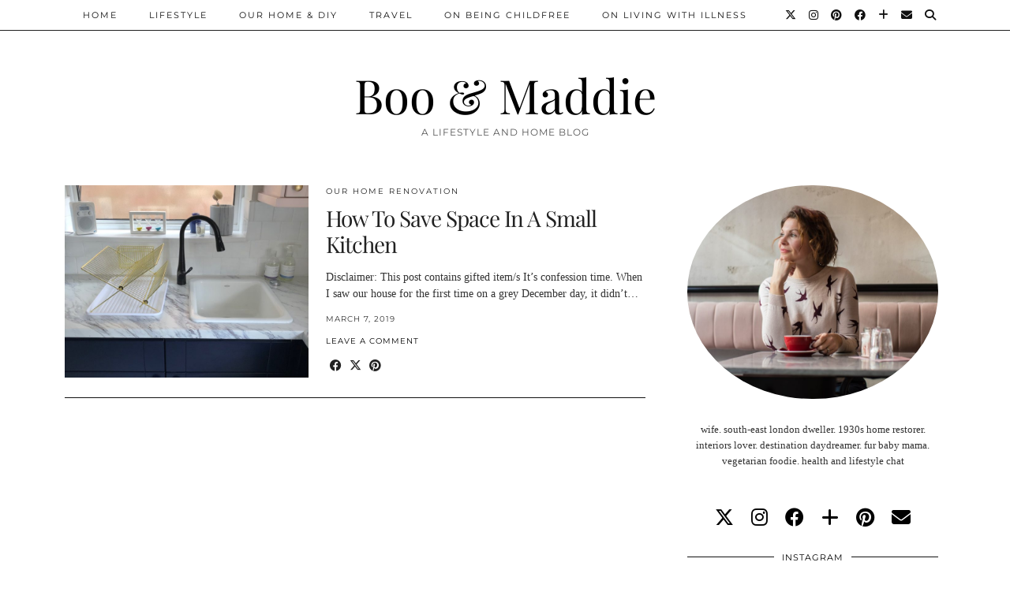

--- FILE ---
content_type: text/html; charset=UTF-8
request_url: https://www.booandmaddie.com/tag/dish-rack/
body_size: 13746
content:
<!DOCTYPE html>
<html lang="en-US">
<head>
	<meta charset="UTF-8">
	<meta name="viewport" content="width=device-width, initial-scale=1, maximum-scale=5">	
      <script type="text/javascript">
        (function(window, document){
          window._blogfoster=window._blogfoster || {};
          window._blogfoster.insights=window._blogfoster.insights || {};
          window._blogfoster.insights.websiteId=10274;
          var t="https://insights.blogfoster.com/v1/" + window._blogfoster.insights.websiteId + ".js";
          var e=document, s=e.createElement("script"), a=e.getElementsByTagName("script")[0];
          s.type="text/javascript"; s.defer=true; s.async=true; s.src=t; a.parentNode.insertBefore(s,a);
        })(window, document);
      </script>
    <meta name='robots' content='index, follow, max-image-preview:large, max-snippet:-1, max-video-preview:-1' />

	<!-- This site is optimized with the Yoast SEO plugin v26.5 - https://yoast.com/wordpress/plugins/seo/ -->
	<title>dish rack Archives - Boo &amp; Maddie</title>
	<link rel="canonical" href="https://www.booandmaddie.com/tag/dish-rack/" />
	<meta property="og:locale" content="en_US" />
	<meta property="og:type" content="article" />
	<meta property="og:title" content="dish rack Archives - Boo &amp; Maddie" />
	<meta property="og:url" content="https://www.booandmaddie.com/tag/dish-rack/" />
	<meta property="og:site_name" content="Boo &amp; Maddie" />
	<meta name="twitter:card" content="summary_large_image" />
	<script type="application/ld+json" class="yoast-schema-graph">{"@context":"https://schema.org","@graph":[{"@type":"CollectionPage","@id":"https://www.booandmaddie.com/tag/dish-rack/","url":"https://www.booandmaddie.com/tag/dish-rack/","name":"dish rack Archives - Boo &amp; Maddie","isPartOf":{"@id":"https://www.booandmaddie.com/#website"},"primaryImageOfPage":{"@id":"https://www.booandmaddie.com/tag/dish-rack/#primaryimage"},"image":{"@id":"https://www.booandmaddie.com/tag/dish-rack/#primaryimage"},"thumbnailUrl":"https://www.booandmaddie.com/wp-content/uploads/2019/03/IMG-1496.jpg","breadcrumb":{"@id":"https://www.booandmaddie.com/tag/dish-rack/#breadcrumb"},"inLanguage":"en-US"},{"@type":"ImageObject","inLanguage":"en-US","@id":"https://www.booandmaddie.com/tag/dish-rack/#primaryimage","url":"https://www.booandmaddie.com/wp-content/uploads/2019/03/IMG-1496.jpg","contentUrl":"https://www.booandmaddie.com/wp-content/uploads/2019/03/IMG-1496.jpg","width":3024,"height":3024,"caption":"Red Candy Draining Rack"},{"@type":"BreadcrumbList","@id":"https://www.booandmaddie.com/tag/dish-rack/#breadcrumb","itemListElement":[{"@type":"ListItem","position":1,"name":"Home","item":"https://www.booandmaddie.com/"},{"@type":"ListItem","position":2,"name":"dish rack"}]},{"@type":"WebSite","@id":"https://www.booandmaddie.com/#website","url":"https://www.booandmaddie.com/","name":"Boo &amp; Maddie","description":"A Lifestyle And Home Blog","potentialAction":[{"@type":"SearchAction","target":{"@type":"EntryPoint","urlTemplate":"https://www.booandmaddie.com/?s={search_term_string}"},"query-input":{"@type":"PropertyValueSpecification","valueRequired":true,"valueName":"search_term_string"}}],"inLanguage":"en-US"}]}</script>
	<!-- / Yoast SEO plugin. -->


<link rel='dns-prefetch' href='//cdnjs.cloudflare.com' />
<link rel='dns-prefetch' href='//stats.wp.com' />
<link rel='dns-prefetch' href='//pipdigz.co.uk' />
<link rel='dns-prefetch' href='//fonts.bunny.net' />
<link rel='dns-prefetch' href='//cdn.openshareweb.com' />
<link rel='dns-prefetch' href='//cdn.shareaholic.net' />
<link rel='dns-prefetch' href='//www.shareaholic.net' />
<link rel='dns-prefetch' href='//analytics.shareaholic.com' />
<link rel='dns-prefetch' href='//recs.shareaholic.com' />
<link rel='dns-prefetch' href='//partner.shareaholic.com' />
<link rel="alternate" type="application/rss+xml" title="Boo &amp; Maddie &raquo; Feed" href="https://www.booandmaddie.com/feed/" />
<link rel="alternate" type="application/rss+xml" title="Boo &amp; Maddie &raquo; Comments Feed" href="https://www.booandmaddie.com/comments/feed/" />
<link rel="alternate" type="application/rss+xml" title="Boo &amp; Maddie &raquo; dish rack Tag Feed" href="https://www.booandmaddie.com/tag/dish-rack/feed/" />
<!-- Shareaholic - https://www.shareaholic.com -->
<link rel='preload' href='//cdn.shareaholic.net/assets/pub/shareaholic.js' as='script'/>
<script data-no-minify='1' data-cfasync='false'>
_SHR_SETTINGS = {"endpoints":{"local_recs_url":"https:\/\/www.booandmaddie.com\/wp-admin\/admin-ajax.php?action=shareaholic_permalink_related","ajax_url":"https:\/\/www.booandmaddie.com\/wp-admin\/admin-ajax.php","share_counts_url":"https:\/\/www.booandmaddie.com\/wp-admin\/admin-ajax.php?action=shareaholic_share_counts_api"},"site_id":"dbea0e1fddd4d16a291bf4ec39d68196"};
</script>
<script data-no-minify='1' data-cfasync='false' src='//cdn.shareaholic.net/assets/pub/shareaholic.js' data-shr-siteid='dbea0e1fddd4d16a291bf4ec39d68196' async ></script>

<!-- Shareaholic Content Tags -->
<meta name='shareaholic:site_name' content='Boo &amp; Maddie' />
<meta name='shareaholic:language' content='en-US' />
<meta name='shareaholic:article_visibility' content='private' />
<meta name='shareaholic:site_id' content='dbea0e1fddd4d16a291bf4ec39d68196' />
<meta name='shareaholic:wp_version' content='9.7.13' />

<!-- Shareaholic Content Tags End -->
		<!-- This site uses the Google Analytics by ExactMetrics plugin v8.10.2 - Using Analytics tracking - https://www.exactmetrics.com/ -->
		<!-- Note: ExactMetrics is not currently configured on this site. The site owner needs to authenticate with Google Analytics in the ExactMetrics settings panel. -->
					<!-- No tracking code set -->
				<!-- / Google Analytics by ExactMetrics -->
		<style id='wp-img-auto-sizes-contain-inline-css'>
img:is([sizes=auto i],[sizes^="auto," i]){contain-intrinsic-size:3000px 1500px}
/*# sourceURL=wp-img-auto-sizes-contain-inline-css */
</style>
<link rel='stylesheet' id='sbi_styles-css' href='https://www.booandmaddie.com/wp-content/plugins/instagram-feed/css/sbi-styles.min.css?ver=6.10.0' media='all' />
<style id='wp-block-library-inline-css'>
:root{--wp-block-synced-color:#7a00df;--wp-block-synced-color--rgb:122,0,223;--wp-bound-block-color:var(--wp-block-synced-color);--wp-editor-canvas-background:#ddd;--wp-admin-theme-color:#007cba;--wp-admin-theme-color--rgb:0,124,186;--wp-admin-theme-color-darker-10:#006ba1;--wp-admin-theme-color-darker-10--rgb:0,107,160.5;--wp-admin-theme-color-darker-20:#005a87;--wp-admin-theme-color-darker-20--rgb:0,90,135;--wp-admin-border-width-focus:2px}@media (min-resolution:192dpi){:root{--wp-admin-border-width-focus:1.5px}}.wp-element-button{cursor:pointer}:root .has-very-light-gray-background-color{background-color:#eee}:root .has-very-dark-gray-background-color{background-color:#313131}:root .has-very-light-gray-color{color:#eee}:root .has-very-dark-gray-color{color:#313131}:root .has-vivid-green-cyan-to-vivid-cyan-blue-gradient-background{background:linear-gradient(135deg,#00d084,#0693e3)}:root .has-purple-crush-gradient-background{background:linear-gradient(135deg,#34e2e4,#4721fb 50%,#ab1dfe)}:root .has-hazy-dawn-gradient-background{background:linear-gradient(135deg,#faaca8,#dad0ec)}:root .has-subdued-olive-gradient-background{background:linear-gradient(135deg,#fafae1,#67a671)}:root .has-atomic-cream-gradient-background{background:linear-gradient(135deg,#fdd79a,#004a59)}:root .has-nightshade-gradient-background{background:linear-gradient(135deg,#330968,#31cdcf)}:root .has-midnight-gradient-background{background:linear-gradient(135deg,#020381,#2874fc)}:root{--wp--preset--font-size--normal:16px;--wp--preset--font-size--huge:42px}.has-regular-font-size{font-size:1em}.has-larger-font-size{font-size:2.625em}.has-normal-font-size{font-size:var(--wp--preset--font-size--normal)}.has-huge-font-size{font-size:var(--wp--preset--font-size--huge)}.has-text-align-center{text-align:center}.has-text-align-left{text-align:left}.has-text-align-right{text-align:right}.has-fit-text{white-space:nowrap!important}#end-resizable-editor-section{display:none}.aligncenter{clear:both}.items-justified-left{justify-content:flex-start}.items-justified-center{justify-content:center}.items-justified-right{justify-content:flex-end}.items-justified-space-between{justify-content:space-between}.screen-reader-text{border:0;clip-path:inset(50%);height:1px;margin:-1px;overflow:hidden;padding:0;position:absolute;width:1px;word-wrap:normal!important}.screen-reader-text:focus{background-color:#ddd;clip-path:none;color:#444;display:block;font-size:1em;height:auto;left:5px;line-height:normal;padding:15px 23px 14px;text-decoration:none;top:5px;width:auto;z-index:100000}html :where(.has-border-color){border-style:solid}html :where([style*=border-top-color]){border-top-style:solid}html :where([style*=border-right-color]){border-right-style:solid}html :where([style*=border-bottom-color]){border-bottom-style:solid}html :where([style*=border-left-color]){border-left-style:solid}html :where([style*=border-width]){border-style:solid}html :where([style*=border-top-width]){border-top-style:solid}html :where([style*=border-right-width]){border-right-style:solid}html :where([style*=border-bottom-width]){border-bottom-style:solid}html :where([style*=border-left-width]){border-left-style:solid}html :where(img[class*=wp-image-]){height:auto;max-width:100%}:where(figure){margin:0 0 1em}html :where(.is-position-sticky){--wp-admin--admin-bar--position-offset:var(--wp-admin--admin-bar--height,0px)}@media screen and (max-width:600px){html :where(.is-position-sticky){--wp-admin--admin-bar--position-offset:0px}}

/*# sourceURL=wp-block-library-inline-css */
</style><style id='wp-block-paragraph-inline-css'>
.is-small-text{font-size:.875em}.is-regular-text{font-size:1em}.is-large-text{font-size:2.25em}.is-larger-text{font-size:3em}.has-drop-cap:not(:focus):first-letter{float:left;font-size:8.4em;font-style:normal;font-weight:100;line-height:.68;margin:.05em .1em 0 0;text-transform:uppercase}body.rtl .has-drop-cap:not(:focus):first-letter{float:none;margin-left:.1em}p.has-drop-cap.has-background{overflow:hidden}:root :where(p.has-background){padding:1.25em 2.375em}:where(p.has-text-color:not(.has-link-color)) a{color:inherit}p.has-text-align-left[style*="writing-mode:vertical-lr"],p.has-text-align-right[style*="writing-mode:vertical-rl"]{rotate:180deg}
/*# sourceURL=https://www.booandmaddie.com/wp-includes/blocks/paragraph/style.min.css */
</style>
<style id='global-styles-inline-css'>
:root{--wp--preset--aspect-ratio--square: 1;--wp--preset--aspect-ratio--4-3: 4/3;--wp--preset--aspect-ratio--3-4: 3/4;--wp--preset--aspect-ratio--3-2: 3/2;--wp--preset--aspect-ratio--2-3: 2/3;--wp--preset--aspect-ratio--16-9: 16/9;--wp--preset--aspect-ratio--9-16: 9/16;--wp--preset--color--black: #000000;--wp--preset--color--cyan-bluish-gray: #abb8c3;--wp--preset--color--white: #ffffff;--wp--preset--color--pale-pink: #f78da7;--wp--preset--color--vivid-red: #cf2e2e;--wp--preset--color--luminous-vivid-orange: #ff6900;--wp--preset--color--luminous-vivid-amber: #fcb900;--wp--preset--color--light-green-cyan: #7bdcb5;--wp--preset--color--vivid-green-cyan: #00d084;--wp--preset--color--pale-cyan-blue: #8ed1fc;--wp--preset--color--vivid-cyan-blue: #0693e3;--wp--preset--color--vivid-purple: #9b51e0;--wp--preset--gradient--vivid-cyan-blue-to-vivid-purple: linear-gradient(135deg,rgb(6,147,227) 0%,rgb(155,81,224) 100%);--wp--preset--gradient--light-green-cyan-to-vivid-green-cyan: linear-gradient(135deg,rgb(122,220,180) 0%,rgb(0,208,130) 100%);--wp--preset--gradient--luminous-vivid-amber-to-luminous-vivid-orange: linear-gradient(135deg,rgb(252,185,0) 0%,rgb(255,105,0) 100%);--wp--preset--gradient--luminous-vivid-orange-to-vivid-red: linear-gradient(135deg,rgb(255,105,0) 0%,rgb(207,46,46) 100%);--wp--preset--gradient--very-light-gray-to-cyan-bluish-gray: linear-gradient(135deg,rgb(238,238,238) 0%,rgb(169,184,195) 100%);--wp--preset--gradient--cool-to-warm-spectrum: linear-gradient(135deg,rgb(74,234,220) 0%,rgb(151,120,209) 20%,rgb(207,42,186) 40%,rgb(238,44,130) 60%,rgb(251,105,98) 80%,rgb(254,248,76) 100%);--wp--preset--gradient--blush-light-purple: linear-gradient(135deg,rgb(255,206,236) 0%,rgb(152,150,240) 100%);--wp--preset--gradient--blush-bordeaux: linear-gradient(135deg,rgb(254,205,165) 0%,rgb(254,45,45) 50%,rgb(107,0,62) 100%);--wp--preset--gradient--luminous-dusk: linear-gradient(135deg,rgb(255,203,112) 0%,rgb(199,81,192) 50%,rgb(65,88,208) 100%);--wp--preset--gradient--pale-ocean: linear-gradient(135deg,rgb(255,245,203) 0%,rgb(182,227,212) 50%,rgb(51,167,181) 100%);--wp--preset--gradient--electric-grass: linear-gradient(135deg,rgb(202,248,128) 0%,rgb(113,206,126) 100%);--wp--preset--gradient--midnight: linear-gradient(135deg,rgb(2,3,129) 0%,rgb(40,116,252) 100%);--wp--preset--font-size--small: 13px;--wp--preset--font-size--medium: 20px;--wp--preset--font-size--large: 36px;--wp--preset--font-size--x-large: 42px;--wp--preset--spacing--20: 0.44rem;--wp--preset--spacing--30: 0.67rem;--wp--preset--spacing--40: 1rem;--wp--preset--spacing--50: 1.5rem;--wp--preset--spacing--60: 2.25rem;--wp--preset--spacing--70: 3.38rem;--wp--preset--spacing--80: 5.06rem;--wp--preset--shadow--natural: 6px 6px 9px rgba(0, 0, 0, 0.2);--wp--preset--shadow--deep: 12px 12px 50px rgba(0, 0, 0, 0.4);--wp--preset--shadow--sharp: 6px 6px 0px rgba(0, 0, 0, 0.2);--wp--preset--shadow--outlined: 6px 6px 0px -3px rgb(255, 255, 255), 6px 6px rgb(0, 0, 0);--wp--preset--shadow--crisp: 6px 6px 0px rgb(0, 0, 0);}:where(.is-layout-flex){gap: 0.5em;}:where(.is-layout-grid){gap: 0.5em;}body .is-layout-flex{display: flex;}.is-layout-flex{flex-wrap: wrap;align-items: center;}.is-layout-flex > :is(*, div){margin: 0;}body .is-layout-grid{display: grid;}.is-layout-grid > :is(*, div){margin: 0;}:where(.wp-block-columns.is-layout-flex){gap: 2em;}:where(.wp-block-columns.is-layout-grid){gap: 2em;}:where(.wp-block-post-template.is-layout-flex){gap: 1.25em;}:where(.wp-block-post-template.is-layout-grid){gap: 1.25em;}.has-black-color{color: var(--wp--preset--color--black) !important;}.has-cyan-bluish-gray-color{color: var(--wp--preset--color--cyan-bluish-gray) !important;}.has-white-color{color: var(--wp--preset--color--white) !important;}.has-pale-pink-color{color: var(--wp--preset--color--pale-pink) !important;}.has-vivid-red-color{color: var(--wp--preset--color--vivid-red) !important;}.has-luminous-vivid-orange-color{color: var(--wp--preset--color--luminous-vivid-orange) !important;}.has-luminous-vivid-amber-color{color: var(--wp--preset--color--luminous-vivid-amber) !important;}.has-light-green-cyan-color{color: var(--wp--preset--color--light-green-cyan) !important;}.has-vivid-green-cyan-color{color: var(--wp--preset--color--vivid-green-cyan) !important;}.has-pale-cyan-blue-color{color: var(--wp--preset--color--pale-cyan-blue) !important;}.has-vivid-cyan-blue-color{color: var(--wp--preset--color--vivid-cyan-blue) !important;}.has-vivid-purple-color{color: var(--wp--preset--color--vivid-purple) !important;}.has-black-background-color{background-color: var(--wp--preset--color--black) !important;}.has-cyan-bluish-gray-background-color{background-color: var(--wp--preset--color--cyan-bluish-gray) !important;}.has-white-background-color{background-color: var(--wp--preset--color--white) !important;}.has-pale-pink-background-color{background-color: var(--wp--preset--color--pale-pink) !important;}.has-vivid-red-background-color{background-color: var(--wp--preset--color--vivid-red) !important;}.has-luminous-vivid-orange-background-color{background-color: var(--wp--preset--color--luminous-vivid-orange) !important;}.has-luminous-vivid-amber-background-color{background-color: var(--wp--preset--color--luminous-vivid-amber) !important;}.has-light-green-cyan-background-color{background-color: var(--wp--preset--color--light-green-cyan) !important;}.has-vivid-green-cyan-background-color{background-color: var(--wp--preset--color--vivid-green-cyan) !important;}.has-pale-cyan-blue-background-color{background-color: var(--wp--preset--color--pale-cyan-blue) !important;}.has-vivid-cyan-blue-background-color{background-color: var(--wp--preset--color--vivid-cyan-blue) !important;}.has-vivid-purple-background-color{background-color: var(--wp--preset--color--vivid-purple) !important;}.has-black-border-color{border-color: var(--wp--preset--color--black) !important;}.has-cyan-bluish-gray-border-color{border-color: var(--wp--preset--color--cyan-bluish-gray) !important;}.has-white-border-color{border-color: var(--wp--preset--color--white) !important;}.has-pale-pink-border-color{border-color: var(--wp--preset--color--pale-pink) !important;}.has-vivid-red-border-color{border-color: var(--wp--preset--color--vivid-red) !important;}.has-luminous-vivid-orange-border-color{border-color: var(--wp--preset--color--luminous-vivid-orange) !important;}.has-luminous-vivid-amber-border-color{border-color: var(--wp--preset--color--luminous-vivid-amber) !important;}.has-light-green-cyan-border-color{border-color: var(--wp--preset--color--light-green-cyan) !important;}.has-vivid-green-cyan-border-color{border-color: var(--wp--preset--color--vivid-green-cyan) !important;}.has-pale-cyan-blue-border-color{border-color: var(--wp--preset--color--pale-cyan-blue) !important;}.has-vivid-cyan-blue-border-color{border-color: var(--wp--preset--color--vivid-cyan-blue) !important;}.has-vivid-purple-border-color{border-color: var(--wp--preset--color--vivid-purple) !important;}.has-vivid-cyan-blue-to-vivid-purple-gradient-background{background: var(--wp--preset--gradient--vivid-cyan-blue-to-vivid-purple) !important;}.has-light-green-cyan-to-vivid-green-cyan-gradient-background{background: var(--wp--preset--gradient--light-green-cyan-to-vivid-green-cyan) !important;}.has-luminous-vivid-amber-to-luminous-vivid-orange-gradient-background{background: var(--wp--preset--gradient--luminous-vivid-amber-to-luminous-vivid-orange) !important;}.has-luminous-vivid-orange-to-vivid-red-gradient-background{background: var(--wp--preset--gradient--luminous-vivid-orange-to-vivid-red) !important;}.has-very-light-gray-to-cyan-bluish-gray-gradient-background{background: var(--wp--preset--gradient--very-light-gray-to-cyan-bluish-gray) !important;}.has-cool-to-warm-spectrum-gradient-background{background: var(--wp--preset--gradient--cool-to-warm-spectrum) !important;}.has-blush-light-purple-gradient-background{background: var(--wp--preset--gradient--blush-light-purple) !important;}.has-blush-bordeaux-gradient-background{background: var(--wp--preset--gradient--blush-bordeaux) !important;}.has-luminous-dusk-gradient-background{background: var(--wp--preset--gradient--luminous-dusk) !important;}.has-pale-ocean-gradient-background{background: var(--wp--preset--gradient--pale-ocean) !important;}.has-electric-grass-gradient-background{background: var(--wp--preset--gradient--electric-grass) !important;}.has-midnight-gradient-background{background: var(--wp--preset--gradient--midnight) !important;}.has-small-font-size{font-size: var(--wp--preset--font-size--small) !important;}.has-medium-font-size{font-size: var(--wp--preset--font-size--medium) !important;}.has-large-font-size{font-size: var(--wp--preset--font-size--large) !important;}.has-x-large-font-size{font-size: var(--wp--preset--font-size--x-large) !important;}
/*# sourceURL=global-styles-inline-css */
</style>

<style id='classic-theme-styles-inline-css'>
/*! This file is auto-generated */
.wp-block-button__link{color:#fff;background-color:#32373c;border-radius:9999px;box-shadow:none;text-decoration:none;padding:calc(.667em + 2px) calc(1.333em + 2px);font-size:1.125em}.wp-block-file__button{background:#32373c;color:#fff;text-decoration:none}
/*# sourceURL=/wp-includes/css/classic-themes.min.css */
</style>
<link rel='stylesheet' id='contact-form-7-css' href='https://www.booandmaddie.com/wp-content/plugins/contact-form-7/includes/css/styles.css?ver=6.1.4' media='all' />
<link rel='stylesheet' id='p3-core-responsive-css' href='https://pipdigz.co.uk/p3/css/core_resp.css' media='all' />
<link rel='stylesheet' id='pipdig-style-css' href='https://www.booandmaddie.com/wp-content/themes/pipdig-hollyandweave/style.css?ver=1745090560' media='all' />
<link rel='stylesheet' id='pipdig-responsive-css' href='https://www.booandmaddie.com/wp-content/themes/pipdig-hollyandweave/css/responsive.css?ver=1745090560' media='all' />
<link rel='stylesheet' id='pipdig-fonts-css' href='https://fonts.bunny.net/css?family=Montserrat|Playfair+Display:400,400i,700,700i|Arial,Helvetica,sans-serif:400,400i,700,700i' media='all' />
<link rel='stylesheet' id='tipsy-social-icons-css' href='https://www.booandmaddie.com/wp-content/plugins/tipsy-social-icons/css/widget.css?ver=6.9' media='all' />
<script src="https://www.booandmaddie.com/wp-includes/js/jquery/jquery.min.js?ver=3.7.1" id="jquery-core-js"></script>
<script src="https://www.booandmaddie.com/wp-includes/js/jquery/jquery-migrate.min.js?ver=3.4.1" id="jquery-migrate-js"></script>
<script src="https://www.booandmaddie.com/wp-content/plugins/tipsy-social-icons/js/widget.min.js?ver=6.9" id="tipsy-social-icons-js"></script>
<link rel="https://api.w.org/" href="https://www.booandmaddie.com/wp-json/" /><link rel="alternate" title="JSON" type="application/json" href="https://www.booandmaddie.com/wp-json/wp/v2/tags/2878" /><link rel="EditURI" type="application/rsd+xml" title="RSD" href="https://www.booandmaddie.com/xmlrpc.php?rsd" />
<meta name="generator" content="WordPress 6.9" />
		<script type="text/javascript" async defer data-pin-color="red"  data-pin-hover="true"
			src="https://www.booandmaddie.com/wp-content/plugins/pinterest-pin-it-button-on-image-hover-and-post/js/pinit.js"></script>
			<style>img#wpstats{display:none}</style>
				<script type="text/javascript">
			var ajaxurl = 'https://www.booandmaddie.com/wp-admin/admin-ajax.php';
		</script>
    			<!--noptimize-->
		<style>
		.p3_instagram_post{width:12.5%}
				@media only screen and (max-width: 719px) {
			.p3_instagram_post {
				width: 25%;
			}
		}
				</style>
		<!--/noptimize-->
		<!--noptimize--> <!-- Cust --> <style>.entry-title a:hover{color:#000000}a {color:#dd8b8b}a:hover{color:#dd8b8b}.socialz a, .site-sidebar .socialz a {color:#000000}.socialz a:hover, #p3_social_sidebar a:hover, .site-sidebar .socialz a:hover {color:#317573}.site-footer,.p3_instagram_footer_title_bar{background:#999999}body {font-family: "Arial,Helvetica,sans-serif"}</style> <!-- /Cust --> <!--/noptimize-->	</head>

<body data-rsssl=1 class="archive tag tag-dish-rack tag-2878 wp-theme-pipdig-hollyandweave pipdig_sidebar_active">

		
	<header class="site-header nopin">
		<div class="clearfix container">
			<div class="site-branding">
						<div class="site-title">
					<a href="https://www.booandmaddie.com/" title="Boo &amp; Maddie" rel="home">
						Boo &amp; Maddie					</a>
				</div>
							<div class="site-description">A Lifestyle And Home Blog</div>			</div>
		</div>
	</header><!-- .site-header -->

	<div class="site-top">
						<div class="clearfix container">
			<nav id="main_menu_above_header" class="site-menu">
				<div class="clearfix menu-bar"><ul id="menu-menu-1" class="menu"><li id="menu-item-9" class="menu-item menu-item-type-custom menu-item-object-custom menu-item-9"><a href="https://booandmaddie.com/">Home</a></li>
<li id="menu-item-1851" class="menu-item menu-item-type-taxonomy menu-item-object-category menu-item-1851"><a href="https://www.booandmaddie.com/category/lifestyle/">Lifestyle</a></li>
<li id="menu-item-17" class="menu-item menu-item-type-taxonomy menu-item-object-category menu-item-has-children menu-item-17"><a href="https://www.booandmaddie.com/category/home-life/">Our Home &#038; DIY</a>
<ul class="sub-menu">
	<li id="menu-item-16" class="menu-item menu-item-type-taxonomy menu-item-object-category menu-item-16"><a href="https://www.booandmaddie.com/category/home-life/home-renovation/">Our Home Renovation</a></li>
	<li id="menu-item-19" class="menu-item menu-item-type-taxonomy menu-item-object-category menu-item-19"><a href="https://www.booandmaddie.com/category/home-life/our-garden/">Our Garden</a></li>
	<li id="menu-item-20" class="menu-item menu-item-type-taxonomy menu-item-object-category menu-item-20"><a href="https://www.booandmaddie.com/category/home-life/interiors/">Interiors</a></li>
</ul>
</li>
<li id="menu-item-36" class="menu-item menu-item-type-taxonomy menu-item-object-category menu-item-36"><a href="https://www.booandmaddie.com/category/travel/">Travel</a></li>
<li id="menu-item-11084" class="menu-item menu-item-type-taxonomy menu-item-object-category menu-item-has-children menu-item-11084"><a href="https://www.booandmaddie.com/category/on-being-childfree/">On Being Childfree</a>
<ul class="sub-menu">
	<li id="menu-item-12888" class="menu-item menu-item-type-taxonomy menu-item-object-category menu-item-12888"><a href="https://www.booandmaddie.com/category/on-being-childfree/the-resource-list/">The Resource List</a></li>
</ul>
</li>
<li id="menu-item-15353" class="menu-item menu-item-type-taxonomy menu-item-object-category menu-item-15353"><a href="https://www.booandmaddie.com/category/on-living-with-illness/">On Living With Illness</a></li>
<li class="socialz top-socialz"><a href="https://twitter.com/linsdrabwell" target="_blank" rel="nofollow noopener" aria-label="Twitter" title="Twitter"><i class="pipdigicons pipdigicons_fab pipdigicons-x-twitter"></i></a><a href="https://instagram.com/linsdrabwell" target="_blank" rel="nofollow noopener" aria-label="Instagram" title="Instagram"><i class="pipdigicons pipdigicons_fab pipdigicons-instagram"></i></a><a href="https://pinterest.com/linsdrabwell" target="_blank" rel="nofollow noopener" aria-label="Pinterest" title="Pinterest"><i class="pipdigicons pipdigicons_fab pipdigicons-pinterest"></i></a><a href="https://facebook.com/booandmaddie" target="_blank" rel="nofollow noopener" aria-label="Facebook" title="Facebook"><i class="pipdigicons pipdigicons_fab pipdigicons-facebook"></i></a><a href="https://www.bloglovin.com/blogs/boo-maddie-12231737" target="_blank" rel="nofollow noopener" aria-label="Bloglovin" title="Bloglovin"><i class="pipdigicons pipdigicons-plus"></i></a><a href="mailto:booandmaddie22@gmail.com" target="_blank" rel="nofollow noopener" aria-label="Email" title="Email"><i class="pipdigicons pipdigicons-envelope"></i></a><a id="p3_search_btn" class="toggle-search" aria-label="Search" title="Search"><i class="pipdigicons pipdigicons-search"></i></a></li><li class="pipdig_navbar_search"><form role="search" method="get" class="search-form" action="https://www.booandmaddie.com/">
	<div class="form-group">
		<input type="search" class="form-control" placeholder="Type some keywords..." value="" name="s" autocomplete="off" minlength="2" required>
	</div>
</form></li></ul></div>			</nav><!-- .site-menu -->
		</div>
					</div><!-- .site-top -->
	
		
	
	<div class="site-main">
	
		
				
				
				
		<div class="clearfix container">
		
					
						
			
	<div class="row">
	
			
		<div id="content" class="col-sm-8 content-area">
		
				
		
				
							
									
<article id="post-11067" class="clearfix floated_summary_post post-11067 post type-post status-publish format-standard has-post-thumbnail hentry category-home-renovation tag-dish-rack tag-kitchen-remodel tag-kitchen-renovation tag-kitchen-revamp tag-red-candy tag-small-kitchen tag-space-saving tag-work-surfaces">
	<div class=""> <!-- was .entry-summary -->
	
		<div class="floated_summary_left">
			<a href="https://www.booandmaddie.com/how-to-save-space-in-a-small-kitchen/" title="How To Save Space In A Small Kitchen" >
															<div class="p3_cover_me nopin" style="background-image:url(https://www.booandmaddie.com/wp-content/uploads/2019/03/IMG-1496-800x800.jpg);">
									<img class="p3_invisible" src="[data-uri]" alt="How To Save Space In A Small Kitchen" data-pin-nopin="true" data-data-pin-media="https://www.booandmaddie.com/wp-content/uploads/2019/03/IMG-1496-800x800.jpg" data-pin-description="How To Save Space In A Small Kitchen" data-p3-pin-link="https://www.booandmaddie.com/how-to-save-space-in-a-small-kitchen/" />
				</div>
						</a>
		</div>
		
		<div class="floated_summary_right">
			
			<div class="entry-meta pipdig_meta">
				<a href="https://www.booandmaddie.com/category/home-life/home-renovation/">Our Home Renovation</a>			</div>
			
			<h2 class="entry-title p_post_titles_font"><a href="https://www.booandmaddie.com/how-to-save-space-in-a-small-kitchen/" rel="bookmark">How To Save Space In A Small Kitchen</a></h2>
			
			<div style='display:none;' class='shareaholic-canvas' data-app='share_buttons' data-title='How To Save Space In A Small Kitchen' data-link='https://www.booandmaddie.com/how-to-save-space-in-a-small-kitchen/' data-app-id-name='category_above_content'></div><p>Disclaimer: This post contains gifted item/s It’s confession time. When I saw our house for the first time on a grey December day, it didn’t&hellip;</p>
<div style='display:none;' class='shareaholic-canvas' data-app='share_buttons' data-title='How To Save Space In A Small Kitchen' data-link='https://www.booandmaddie.com/how-to-save-space-in-a-small-kitchen/' data-app-id-name='category_below_content'></div><div style='display:none;' class='shareaholic-canvas' data-app='recommendations' data-title='How To Save Space In A Small Kitchen' data-link='https://www.booandmaddie.com/how-to-save-space-in-a-small-kitchen/' data-app-id-name='category_below_content'></div>			
						
																		<div class="floated_summary_post_date pipdig_meta">March 7, 2019</div>
													<div class="listing-comments pipdig_meta"><a href="https://www.booandmaddie.com/how-to-save-space-in-a-small-kitchen/#respond" data-disqus-url="https://www.booandmaddie.com/how-to-save-space-in-a-small-kitchen/">Leave a comment</a></div>
								<div>
					<a class="more-link" href="https://www.booandmaddie.com/how-to-save-space-in-a-small-kitchen/">View Post</a>
				</div>
				<div class="addthis_toolbox"><span class="p3_share_title">  </span><a href="https://www.facebook.com/sharer.php?u=https://www.booandmaddie.com/how-to-save-space-in-a-small-kitchen/" target="_blank" rel="nofollow noopener" aria-label="Share on Facebook" title="Share on Facebook"><i class="pipdigicons pipdigicons_fab pipdigicons-facebook" aria-hidden="true"></i></a><a href="https://twitter.com/share?url=https://www.booandmaddie.com/how-to-save-space-in-a-small-kitchen/&#038;text=How+To+Save+Space+In+A+Small+Kitchen&#038;via=linsdrabwell" target="_blank" rel="nofollow noopener" aria-label="Share on Twitter/X" title="Share on Twitter/X"><i class="pipdigicons pipdigicons_fab pipdigicons-x-twitter" aria-hidden="true"></i></a><a href="https://pinterest.com/pin/create/link/?url=https://www.booandmaddie.com/how-to-save-space-in-a-small-kitchen/&#038;media=https://www.booandmaddie.com/wp-content/uploads/2019/03/IMG-1496.jpg&#038;description=How+To+Save+Space+In+A+Small+Kitchen" target="_blank" rel="nofollow noopener" aria-label="Share on Pinterest" title="Share on Pinterest"><i class="pipdigicons pipdigicons_fab pipdigicons-pinterest" aria-hidden="true"></i></a></div>									
		</div>
		
		<div class="clearfix"></div>
		
	</div><!-- .entry-summary -->
	
			<!--noptimize-->
		<script type="application/ld+json">
		{
			"@context": "https://schema.org", 
			"@type": "BlogPosting",
			"headline": "How To Save Space In A Small Kitchen",
			"image": {
				"@type": "imageObject",
				"url": "https://www.booandmaddie.com/wp-content/uploads/2019/03/IMG-1496-300x300.jpg",
				"height": "300",
				"width": "300"
			},
			"publisher": {
				"@type": "Organization",
				"name": "Boo &amp; Maddie",
				"logo": {
					"@type": "imageObject",
					"url": "https://pipdigz.co.uk/p3/img/placeholder-publisher.png"
				}
			},
			"mainEntityOfPage": "https://www.booandmaddie.com/how-to-save-space-in-a-small-kitchen/",
			"url": "https://www.booandmaddie.com/how-to-save-space-in-a-small-kitchen/",
			"datePublished": "2019-03-07",
			"dateModified": "2021-04-27",
			"description": "Disclaimer: This post contains gifted item/s It’s confession time. When I saw our house for the first time on a grey December day, it didn’t&hellip;",
			"articleBody": "Disclaimer: This post contains gifted item/s It’s confession time. When I saw our house for the first time on a grey December day, it didn’t&hellip;",
			"author": {
				"@type": "Person",
				"name": "Lins"
			}
		}
		</script>
		<!--/noptimize-->
		
</article><!-- #post-11067 -->

							
			
			
			<div class="clearfix"></div>
			<div class="next-prev-hider"></div>
			
		
		</div><!-- .content-area -->

		
	<div class="col-sm-4 site-sidebar nopin" role="complementary">
		<aside id="pipdig_widget_profile-2" class="widget pipdig_widget_profile"><img src="https://www.booandmaddie.com/wp-content/uploads/2020/02/blogheader-800x682.jpg" alt="" style="-webkit-border-radius:50%;-moz-border-radius:50%;border-radius:50%;" loading="lazy" data-pin-nopin="true" class="nopin" /><p>wife. south-east london dweller. 1930s home restorer. interiors lover. destination daydreamer. fur baby mama. vegetarian foodie. health and lifestyle chat</p>
</aside><aside id="pipdig_widget_social_icons-2" class="widget pipdig_widget_social_icons"><div class="socialz"><a href="https://twitter.com/linsdrabwell" target="_blank" rel="nofollow noopener" aria-label="twitter" title="twitter"><i class="pipdigicons pipdigicons_fab pipdigicons-x-twitter" aria-hidden="true"></i></a><a href="https://instagram.com/linsdrabwell" target="_blank" rel="nofollow noopener" aria-label="instagram" title="instagram"><i class="pipdigicons pipdigicons_fab pipdigicons-instagram" aria-hidden="true"></i></a><a href="https://facebook.com/booandmaddie" target="_blank" rel="nofollow noopener" aria-label="facebook" title="facebook"><i class="pipdigicons pipdigicons_fab pipdigicons-facebook" aria-hidden="true"></i></a><a href="https://www.bloglovin.com/blogs/boo-maddie-12231737" target="_blank" rel="nofollow noopener" aria-label="bloglovin" title="bloglovin"><i class="pipdigicons pipdigicons-plus" aria-hidden="true"></i></a><a href="https://pinterest.com/linsdrabwell" target="_blank" rel="nofollow noopener" aria-label="pinterest" title="pinterest"><i class="pipdigicons pipdigicons_fab pipdigicons-pinterest" aria-hidden="true"></i></a><a href="mailto:booandmaddie22@gmail.com" aria-label="Email" title="Email"><i class="pipdigicons pipdigicons-envelope" aria-hidden="true"></i></a></div></aside><aside id="pipdig_widget_instagram-3" class="widget pipdig_widget_instagram"><h3 class="widget-title"><span>Instagram</span></h3>			<div id="p3_instagram_widget_383818824" class="p3_instagram_widget">
			<!--noptimize-->
			<style>
				#p3_instagram_widget_383818824 .p3_instagram_post {
					width: 50%;
					border: 2px solid #fff				}
			</style>
			<!--/noptimize-->
							<a href="https://www.instagram.com/p/DTzdfGuCIUb/" class="p3_instagram_post  pipdig_lazy" data-src="https://scontent-fra3-2.cdninstagram.com/v/t51.82787-15/620455196_18546672895015968_3909856811774945223_n.jpg?stp=dst-jpg_e35_tt6&_nc_cat=104&ccb=7-5&_nc_sid=18de74&efg=eyJlZmdfdGFnIjoiRkVFRC5iZXN0X2ltYWdlX3VybGdlbi5DMyJ9&_nc_ohc=iG84Qu-qwFYQ7kNvwFS31ym&_nc_oc=AdnzfUtgE7e890EGEzH6X4VSqGsHWWzDZ1pmAIOT_BeOXr1eyhLeJsEV0GSe8ChhIvQ&_nc_zt=23&_nc_ht=scontent-fra3-2.cdninstagram.com&edm=AM6HXa8EAAAA&_nc_gid=VGT-U2go-rwmouqZOd6XNg&oh=00_Afrz0jYoSBRRC7vx_AJ1ujMN3Yh-kDtP6gCJAUraCmiF8g&oe=697FE784" rel="nofollow noopener" target="_blank" aria-label="Instagram">
					<img src="[data-uri]" class="p3_instagram_square" alt=""/>
					<div class="p3_instagram_post_overlay">
													<span class="p3_instagram_likes"><i class="pipdigicons pipdigicons-comment"></i> 106 &nbsp;
							<i class="pipdigicons pipdigicons-heart"></i> 402</span>
											</div>
				</a>
							<a href="https://www.instagram.com/p/DTXMWi6CHN-/" class="p3_instagram_post  pipdig_lazy" data-src="https://scontent-fra5-1.cdninstagram.com/v/t51.82787-15/612452704_18544554631015968_2845608280346238033_n.jpg?stp=dst-jpg_e35_tt6&_nc_cat=102&ccb=7-5&_nc_sid=18de74&efg=eyJlZmdfdGFnIjoiQ0FST1VTRUxfSVRFTS5iZXN0X2ltYWdlX3VybGdlbi5DMyJ9&_nc_ohc=lve6FfxhyBAQ7kNvwGbx1O7&_nc_oc=Adki3YdVpnDH1SlLcqepUNSNgCK_nv9ur8pb3e56KOUqPAKT_pTZn3BivE5-t-LX0ME&_nc_zt=23&_nc_ht=scontent-fra5-1.cdninstagram.com&edm=AM6HXa8EAAAA&_nc_gid=VGT-U2go-rwmouqZOd6XNg&oh=00_Afrn19GSia9a2EW0PxOXoeK5Chcxl2mw52A-4wVh4u8flQ&oe=697FD6F0" rel="nofollow noopener" target="_blank" aria-label="Instagram">
					<img src="[data-uri]" class="p3_instagram_square" alt=""/>
					<div class="p3_instagram_post_overlay">
													<span class="p3_instagram_likes"><i class="pipdigicons pipdigicons-comment"></i> 52 &nbsp;
							<i class="pipdigicons pipdigicons-heart"></i> 387</span>
											</div>
				</a>
							<a href="https://www.instagram.com/p/DTFHoofiGpm/" class="p3_instagram_post  pipdig_lazy" data-src="https://scontent-fra3-2.cdninstagram.com/v/t51.82787-15/610581112_18543371176015968_4884304709267371926_n.jpg?stp=dst-jpg_e35_tt6&_nc_cat=104&ccb=7-5&_nc_sid=18de74&efg=eyJlZmdfdGFnIjoiQ0FST1VTRUxfSVRFTS5iZXN0X2ltYWdlX3VybGdlbi5DMyJ9&_nc_ohc=BK18EKTlXbEQ7kNvwGfDhvT&_nc_oc=Adli7nNlbXQjCM5rkXlr6mltVnVgz1hPEm0oY5wv2XRrjoXrjQJguJiXUqrpKvcT6rQ&_nc_zt=23&_nc_ht=scontent-fra3-2.cdninstagram.com&edm=AM6HXa8EAAAA&_nc_gid=VGT-U2go-rwmouqZOd6XNg&oh=00_Afq4W4VEFbyrmnca4ZoS4OWgjbSK7jlGOVm0wsBrBUivTg&oe=697FF21E" rel="nofollow noopener" target="_blank" aria-label="Instagram">
					<img src="[data-uri]" class="p3_instagram_square" alt=""/>
					<div class="p3_instagram_post_overlay">
													<span class="p3_instagram_likes"><i class="pipdigicons pipdigicons-comment"></i> 62 &nbsp;
							<i class="pipdigicons pipdigicons-heart"></i> 524</span>
											</div>
				</a>
							<a href="https://www.instagram.com/p/DSDVr0AgA0p/" class="p3_instagram_post  pipdig_lazy" data-src="https://scontent-fra3-1.cdninstagram.com/v/t51.82787-15/598022778_18538788484015968_2816901963484611256_n.jpg?stp=dst-jpg_e35_tt6&_nc_cat=101&ccb=7-5&_nc_sid=18de74&efg=eyJlZmdfdGFnIjoiQ0FST1VTRUxfSVRFTS5iZXN0X2ltYWdlX3VybGdlbi5DMyJ9&_nc_ohc=q5u-U5YZCTUQ7kNvwG9vg_6&_nc_oc=AdnPElr8RrchRX-A4VURU6woIYqNCPNyVTs43ujqDnFxUqogzh8cSh6bm06LTOw3Te0&_nc_zt=23&_nc_ht=scontent-fra3-1.cdninstagram.com&edm=AM6HXa8EAAAA&_nc_gid=VGT-U2go-rwmouqZOd6XNg&oh=00_AfpMUCYVwHNODIMyihQkM6POUpW_TRRKnaXC3AI8ljzmrA&oe=697FCD63" rel="nofollow noopener" target="_blank" aria-label="Instagram">
					<img src="[data-uri]" class="p3_instagram_square" alt=""/>
					<div class="p3_instagram_post_overlay">
													<span class="p3_instagram_likes"><i class="pipdigicons pipdigicons-comment"></i> 16 &nbsp;
							<i class="pipdigicons pipdigicons-heart"></i> 103</span>
											</div>
				</a>
						</div>
			<div class="clearfix"></div>
			</aside><aside id="media_image-2" class="widget widget_media_image"><a href="https://www.amara.com/interior-blog-awards/categories/best-written-blog/boo-maddie"><img width="300" height="297" src="https://www.booandmaddie.com/wp-content/uploads/2020/10/iba-shorlist-300x297-1.png" class="image wp-image-16015  attachment-full size-full" alt="" style="max-width: 100%; height: auto;" decoding="async" loading="lazy" srcset="https://www.booandmaddie.com/wp-content/uploads/2020/10/iba-shorlist-300x297-1.png 300w, https://www.booandmaddie.com/wp-content/uploads/2020/10/iba-shorlist-300x297-1-150x150.png 150w" sizes="auto, (max-width: 300px) 100vw, 300px" /></a></aside><aside id="pipdig_widget_pinterest-2" class="widget pipdig_widget_pinterest"><h3 class="widget-title"><span>Pinterest</span></h3>				<div id="p3_pinterest_widget_955278637" class="p3_pinterest_widget">
				<style>
					#p3_pinterest_widget_955278637 .p3_pinterest_post {
						width: 50%;
						border: 2px solid #fff					}
				</style>
									<a href="https://pinterest.com/linsdrabwell" class="p3_pinterest_post  pipdig_lazy" data-src="https://i.pinimg.com/736x/45/90/f0/4590f07344e5d11dd7a9dda15777ea03.jpg" rel="nofollow noopener" target="_blank" aria-label="Pinterest">
						<img src="[data-uri]" class="p3_invisible skip-lazy" alt=""/>
					</a>
									<a href="https://pinterest.com/linsdrabwell" class="p3_pinterest_post  pipdig_lazy" data-src="https://i.pinimg.com/736x/ed/5e/d4/ed5ed425bc403d2c9fef4622e10303a2.jpg" rel="nofollow noopener" target="_blank" aria-label="Pinterest">
						<img src="[data-uri]" class="p3_invisible skip-lazy" alt=""/>
					</a>
									<a href="https://pinterest.com/linsdrabwell" class="p3_pinterest_post  pipdig_lazy" data-src="https://i.pinimg.com/736x/f5/25/5c/f5255c2879bfd14c96a27f7151f45425.jpg" rel="nofollow noopener" target="_blank" aria-label="Pinterest">
						<img src="[data-uri]" class="p3_invisible skip-lazy" alt=""/>
					</a>
									<a href="https://pinterest.com/linsdrabwell" class="p3_pinterest_post  pipdig_lazy" data-src="https://i.pinimg.com/736x/63/bc/b6/63bcb6da295bc39dad87288d7d577f61.jpg" rel="nofollow noopener" target="_blank" aria-label="Pinterest">
						<img src="[data-uri]" class="p3_invisible skip-lazy" alt=""/>
					</a>
								<div class="clearfix"></div>
				</div>
									<div class="clearfix"></div>
					<p style="margin: 10px 0"><a href="https://pinterest.com/linsdrabwell" target="_blank" rel="nofollow noopener" style="color: #000;"><i class="pipdigicons pipdigicons_fab pipdigicons-pinterest" style="font-size: 15px;"></i> Follow on Pinterest</a></p>
				</aside><aside id="text-2" class="widget widget_text">			<div class="textwidget"><p><a href="https://ace.media/booandmaddie"><img loading="lazy" decoding="async" src="https://ace.media/api/1/embed/ZL02JWj9mpq7A83XWYM1bNxGYyewogEa/badge/influencer/png" width="100" height="100" /></a></p>
</div>
		</aside><aside id="pipdig_widget_popular_posts-2" class="widget pipdig_widget_popular_posts">
	<ul id="p3_pop_widget_690939779" class="p3_popular_posts_widget nopin">
	
		
		
			
					<li>
				<a href="https://www.booandmaddie.com/creative-ways-to-use-custom-patches-in-your-home-decor/" aria-label="Creative Ways To Use Custom Patches In Your Home Decor">
											<div class="p3_cover_me pipdig_lazy" data-src="https://www.booandmaddie.com/wp-content/uploads/2025/08/custompatcheshomedecor-800x571.jpg">
							<img src="[data-uri]" alt="Creative Ways To Use Custom Patches In Your Home Decor" class="p3_invisible skip-lazy" />
						</div>
										<h4 class="p_post_titles_font">Creative Ways To Use Custom Patches In Your Home Decor</h4>
				</a>
			</li>
		
			
					<li>
				<a href="https://www.booandmaddie.com/how-property-managers-enhance-real-estate-investment-success/" aria-label="How Property Managers Enhance Real Estate Investment Success">
											<div class="p3_cover_me pipdig_lazy" data-src="https://www.booandmaddie.com/wp-content/uploads/2025/10/propertymanager-800x533.jpg">
							<img src="[data-uri]" alt="How Property Managers Enhance Real Estate Investment Success" class="p3_invisible skip-lazy" />
						</div>
										<h4 class="p_post_titles_font">How Property Managers Enhance Real Estate Investment Success</h4>
				</a>
			</li>
		
			
					<li>
				<a href="https://www.booandmaddie.com/where-to-buy-the-best-loose-leaf-green-tea-online/" aria-label="Where To Buy The Best Loose Leaf Green Tea Online">
											<div class="p3_cover_me pipdig_lazy" data-src="https://www.booandmaddie.com/wp-content/uploads/2019/07/afternoonteacloseup-800x1067.jpg">
							<img src="[data-uri]" alt="Where To Buy The Best Loose Leaf Green Tea Online" class="p3_invisible skip-lazy" />
						</div>
										<h4 class="p_post_titles_font">Where To Buy The Best Loose Leaf Green Tea Online</h4>
				</a>
			</li>
		
			</ul>
	
	</aside><aside id="archives-3" class="widget widget_archive"><h3 class="widget-title"><span>Archives</span></h3>		<label class="screen-reader-text" for="archives-dropdown-3">Archives</label>
		<select id="archives-dropdown-3" name="archive-dropdown">
			
			<option value="">Select Month</option>
				<option value='https://www.booandmaddie.com/2026/01/'> January 2026 </option>
	<option value='https://www.booandmaddie.com/2025/12/'> December 2025 </option>
	<option value='https://www.booandmaddie.com/2025/11/'> November 2025 </option>
	<option value='https://www.booandmaddie.com/2025/10/'> October 2025 </option>
	<option value='https://www.booandmaddie.com/2025/09/'> September 2025 </option>
	<option value='https://www.booandmaddie.com/2025/08/'> August 2025 </option>
	<option value='https://www.booandmaddie.com/2025/07/'> July 2025 </option>
	<option value='https://www.booandmaddie.com/2025/06/'> June 2025 </option>
	<option value='https://www.booandmaddie.com/2025/05/'> May 2025 </option>
	<option value='https://www.booandmaddie.com/2025/04/'> April 2025 </option>
	<option value='https://www.booandmaddie.com/2025/03/'> March 2025 </option>
	<option value='https://www.booandmaddie.com/2025/02/'> February 2025 </option>
	<option value='https://www.booandmaddie.com/2025/01/'> January 2025 </option>
	<option value='https://www.booandmaddie.com/2024/12/'> December 2024 </option>
	<option value='https://www.booandmaddie.com/2024/11/'> November 2024 </option>
	<option value='https://www.booandmaddie.com/2024/10/'> October 2024 </option>
	<option value='https://www.booandmaddie.com/2024/09/'> September 2024 </option>
	<option value='https://www.booandmaddie.com/2024/08/'> August 2024 </option>
	<option value='https://www.booandmaddie.com/2024/07/'> July 2024 </option>
	<option value='https://www.booandmaddie.com/2024/06/'> June 2024 </option>
	<option value='https://www.booandmaddie.com/2024/05/'> May 2024 </option>
	<option value='https://www.booandmaddie.com/2024/04/'> April 2024 </option>
	<option value='https://www.booandmaddie.com/2024/03/'> March 2024 </option>
	<option value='https://www.booandmaddie.com/2024/02/'> February 2024 </option>
	<option value='https://www.booandmaddie.com/2024/01/'> January 2024 </option>
	<option value='https://www.booandmaddie.com/2023/12/'> December 2023 </option>
	<option value='https://www.booandmaddie.com/2023/11/'> November 2023 </option>
	<option value='https://www.booandmaddie.com/2023/10/'> October 2023 </option>
	<option value='https://www.booandmaddie.com/2023/09/'> September 2023 </option>
	<option value='https://www.booandmaddie.com/2023/08/'> August 2023 </option>
	<option value='https://www.booandmaddie.com/2023/07/'> July 2023 </option>
	<option value='https://www.booandmaddie.com/2023/06/'> June 2023 </option>
	<option value='https://www.booandmaddie.com/2023/05/'> May 2023 </option>
	<option value='https://www.booandmaddie.com/2023/04/'> April 2023 </option>
	<option value='https://www.booandmaddie.com/2023/03/'> March 2023 </option>
	<option value='https://www.booandmaddie.com/2023/02/'> February 2023 </option>
	<option value='https://www.booandmaddie.com/2023/01/'> January 2023 </option>
	<option value='https://www.booandmaddie.com/2022/12/'> December 2022 </option>
	<option value='https://www.booandmaddie.com/2022/11/'> November 2022 </option>
	<option value='https://www.booandmaddie.com/2022/10/'> October 2022 </option>
	<option value='https://www.booandmaddie.com/2022/09/'> September 2022 </option>
	<option value='https://www.booandmaddie.com/2022/08/'> August 2022 </option>
	<option value='https://www.booandmaddie.com/2022/07/'> July 2022 </option>
	<option value='https://www.booandmaddie.com/2022/05/'> May 2022 </option>
	<option value='https://www.booandmaddie.com/2022/04/'> April 2022 </option>
	<option value='https://www.booandmaddie.com/2022/02/'> February 2022 </option>
	<option value='https://www.booandmaddie.com/2022/01/'> January 2022 </option>
	<option value='https://www.booandmaddie.com/2021/11/'> November 2021 </option>
	<option value='https://www.booandmaddie.com/2021/09/'> September 2021 </option>
	<option value='https://www.booandmaddie.com/2021/07/'> July 2021 </option>
	<option value='https://www.booandmaddie.com/2021/06/'> June 2021 </option>
	<option value='https://www.booandmaddie.com/2021/05/'> May 2021 </option>
	<option value='https://www.booandmaddie.com/2021/04/'> April 2021 </option>
	<option value='https://www.booandmaddie.com/2021/03/'> March 2021 </option>
	<option value='https://www.booandmaddie.com/2021/02/'> February 2021 </option>
	<option value='https://www.booandmaddie.com/2021/01/'> January 2021 </option>
	<option value='https://www.booandmaddie.com/2020/11/'> November 2020 </option>
	<option value='https://www.booandmaddie.com/2020/10/'> October 2020 </option>
	<option value='https://www.booandmaddie.com/2020/09/'> September 2020 </option>
	<option value='https://www.booandmaddie.com/2020/08/'> August 2020 </option>
	<option value='https://www.booandmaddie.com/2020/07/'> July 2020 </option>
	<option value='https://www.booandmaddie.com/2020/06/'> June 2020 </option>
	<option value='https://www.booandmaddie.com/2020/05/'> May 2020 </option>
	<option value='https://www.booandmaddie.com/2020/04/'> April 2020 </option>
	<option value='https://www.booandmaddie.com/2020/03/'> March 2020 </option>
	<option value='https://www.booandmaddie.com/2020/02/'> February 2020 </option>
	<option value='https://www.booandmaddie.com/2020/01/'> January 2020 </option>
	<option value='https://www.booandmaddie.com/2019/12/'> December 2019 </option>
	<option value='https://www.booandmaddie.com/2019/11/'> November 2019 </option>
	<option value='https://www.booandmaddie.com/2019/10/'> October 2019 </option>
	<option value='https://www.booandmaddie.com/2019/09/'> September 2019 </option>
	<option value='https://www.booandmaddie.com/2019/08/'> August 2019 </option>
	<option value='https://www.booandmaddie.com/2019/07/'> July 2019 </option>
	<option value='https://www.booandmaddie.com/2019/06/'> June 2019 </option>
	<option value='https://www.booandmaddie.com/2019/05/'> May 2019 </option>
	<option value='https://www.booandmaddie.com/2019/04/'> April 2019 </option>
	<option value='https://www.booandmaddie.com/2019/03/'> March 2019 </option>
	<option value='https://www.booandmaddie.com/2019/02/'> February 2019 </option>
	<option value='https://www.booandmaddie.com/2019/01/'> January 2019 </option>
	<option value='https://www.booandmaddie.com/2018/12/'> December 2018 </option>
	<option value='https://www.booandmaddie.com/2018/11/'> November 2018 </option>
	<option value='https://www.booandmaddie.com/2018/10/'> October 2018 </option>
	<option value='https://www.booandmaddie.com/2018/09/'> September 2018 </option>
	<option value='https://www.booandmaddie.com/2018/08/'> August 2018 </option>
	<option value='https://www.booandmaddie.com/2018/07/'> July 2018 </option>
	<option value='https://www.booandmaddie.com/2018/06/'> June 2018 </option>
	<option value='https://www.booandmaddie.com/2018/05/'> May 2018 </option>
	<option value='https://www.booandmaddie.com/2018/04/'> April 2018 </option>
	<option value='https://www.booandmaddie.com/2018/03/'> March 2018 </option>
	<option value='https://www.booandmaddie.com/2018/02/'> February 2018 </option>
	<option value='https://www.booandmaddie.com/2018/01/'> January 2018 </option>
	<option value='https://www.booandmaddie.com/2017/12/'> December 2017 </option>
	<option value='https://www.booandmaddie.com/2017/11/'> November 2017 </option>
	<option value='https://www.booandmaddie.com/2017/10/'> October 2017 </option>
	<option value='https://www.booandmaddie.com/2017/09/'> September 2017 </option>
	<option value='https://www.booandmaddie.com/2017/08/'> August 2017 </option>
	<option value='https://www.booandmaddie.com/2017/07/'> July 2017 </option>
	<option value='https://www.booandmaddie.com/2017/06/'> June 2017 </option>
	<option value='https://www.booandmaddie.com/2017/05/'> May 2017 </option>
	<option value='https://www.booandmaddie.com/2017/04/'> April 2017 </option>
	<option value='https://www.booandmaddie.com/2017/03/'> March 2017 </option>
	<option value='https://www.booandmaddie.com/2017/02/'> February 2017 </option>
	<option value='https://www.booandmaddie.com/2017/01/'> January 2017 </option>
	<option value='https://www.booandmaddie.com/2016/12/'> December 2016 </option>
	<option value='https://www.booandmaddie.com/2016/11/'> November 2016 </option>
	<option value='https://www.booandmaddie.com/2016/10/'> October 2016 </option>
	<option value='https://www.booandmaddie.com/2016/09/'> September 2016 </option>
	<option value='https://www.booandmaddie.com/2016/08/'> August 2016 </option>
	<option value='https://www.booandmaddie.com/2016/07/'> July 2016 </option>
	<option value='https://www.booandmaddie.com/2016/06/'> June 2016 </option>
	<option value='https://www.booandmaddie.com/2016/05/'> May 2016 </option>
	<option value='https://www.booandmaddie.com/2016/04/'> April 2016 </option>
	<option value='https://www.booandmaddie.com/2016/03/'> March 2016 </option>
	<option value='https://www.booandmaddie.com/2016/02/'> February 2016 </option>
	<option value='https://www.booandmaddie.com/2016/01/'> January 2016 </option>
	<option value='https://www.booandmaddie.com/2015/12/'> December 2015 </option>
	<option value='https://www.booandmaddie.com/2015/11/'> November 2015 </option>
	<option value='https://www.booandmaddie.com/2015/10/'> October 2015 </option>
	<option value='https://www.booandmaddie.com/2015/09/'> September 2015 </option>
	<option value='https://www.booandmaddie.com/2015/08/'> August 2015 </option>
	<option value='https://www.booandmaddie.com/2015/07/'> July 2015 </option>
	<option value='https://www.booandmaddie.com/2015/06/'> June 2015 </option>
	<option value='https://www.booandmaddie.com/2015/05/'> May 2015 </option>
	<option value='https://www.booandmaddie.com/2015/04/'> April 2015 </option>
	<option value='https://www.booandmaddie.com/2015/03/'> March 2015 </option>
	<option value='https://www.booandmaddie.com/2015/02/'> February 2015 </option>
	<option value='https://www.booandmaddie.com/2015/01/'> January 2015 </option>
	<option value='https://www.booandmaddie.com/2014/12/'> December 2014 </option>
	<option value='https://www.booandmaddie.com/2014/11/'> November 2014 </option>
	<option value='https://www.booandmaddie.com/2014/09/'> September 2014 </option>
	<option value='https://www.booandmaddie.com/2014/08/'> August 2014 </option>
	<option value='https://www.booandmaddie.com/2014/07/'> July 2014 </option>
	<option value='https://www.booandmaddie.com/2014/06/'> June 2014 </option>
	<option value='https://www.booandmaddie.com/2014/05/'> May 2014 </option>
	<option value='https://www.booandmaddie.com/2014/04/'> April 2014 </option>
	<option value='https://www.booandmaddie.com/2014/02/'> February 2014 </option>

		</select>

			<script>
( ( dropdownId ) => {
	const dropdown = document.getElementById( dropdownId );
	function onSelectChange() {
		setTimeout( () => {
			if ( 'escape' === dropdown.dataset.lastkey ) {
				return;
			}
			if ( dropdown.value ) {
				document.location.href = dropdown.value;
			}
		}, 250 );
	}
	function onKeyUp( event ) {
		if ( 'Escape' === event.key ) {
			dropdown.dataset.lastkey = 'escape';
		} else {
			delete dropdown.dataset.lastkey;
		}
	}
	function onClick() {
		delete dropdown.dataset.lastkey;
	}
	dropdown.addEventListener( 'keyup', onKeyUp );
	dropdown.addEventListener( 'click', onClick );
	dropdown.addEventListener( 'change', onSelectChange );
})( "archives-dropdown-3" );

//# sourceURL=WP_Widget_Archives%3A%3Awidget
</script>
</aside><aside id="categories-3" class="widget widget_categories"><h3 class="widget-title"><span>Categories</span></h3><form action="https://www.booandmaddie.com" method="get"><label class="screen-reader-text" for="cat">Categories</label><select  name='cat' id='cat' class='postform'>
	<option value='-1'>Select Category</option>
	<option class="level-0" value="2">Home Life</option>
	<option class="level-0" value="7">Interiors</option>
	<option class="level-0" value="35">Lifestyle</option>
	<option class="level-0" value="2882">On Being Childfree</option>
	<option class="level-0" value="3330">On Living With Illness</option>
	<option class="level-0" value="3">Our Garden</option>
	<option class="level-0" value="5">Our Home Renovation</option>
	<option class="level-0" value="3256">The Resource List</option>
	<option class="level-0" value="10">Travel</option>
</select>
</form><script>
( ( dropdownId ) => {
	const dropdown = document.getElementById( dropdownId );
	function onSelectChange() {
		setTimeout( () => {
			if ( 'escape' === dropdown.dataset.lastkey ) {
				return;
			}
			if ( dropdown.value && parseInt( dropdown.value ) > 0 && dropdown instanceof HTMLSelectElement ) {
				dropdown.parentElement.submit();
			}
		}, 250 );
	}
	function onKeyUp( event ) {
		if ( 'Escape' === event.key ) {
			dropdown.dataset.lastkey = 'escape';
		} else {
			delete dropdown.dataset.lastkey;
		}
	}
	function onClick() {
		delete dropdown.dataset.lastkey;
	}
	dropdown.addEventListener( 'keyup', onKeyUp );
	dropdown.addEventListener( 'click', onClick );
	dropdown.addEventListener( 'change', onSelectChange );
})( "cat" );

//# sourceURL=WP_Widget_Categories%3A%3Awidget
</script>
</aside><aside id="search-3" class="widget widget_search"><h3 class="widget-title"><span>Search</span></h3><form role="search" method="get" class="search-form" action="https://www.booandmaddie.com/">
	<div class="form-group">
		<input type="search" class="form-control" placeholder="Type some keywords..." value="" name="s" autocomplete="off" minlength="2" required>
	</div>
</form></aside>	</div><!-- .site-sidebar -->
	
		
		
	</div>

		</div>
	</div><!-- .site-main -->
	
	
	<div class="hide-back-to-top"><div id="back-top"><a href="#top"><i class="pipdigicons pipdigicons-chevron-up"></i></a></div></div>
	
	<div id="p3_sticky_stop"></div>

		
		
		
		
			<div class="clearfix"></div>
		<div id="p3_instagram_footer">
													<a href="https://www.instagram.com/p/DTzdfGuCIUb/" id="p3_instagram_post_0" class="p3_instagram_post pipdig_lazy" data-src="https://scontent-fra3-2.cdninstagram.com/v/t51.82787-15/620455196_18546672895015968_3909856811774945223_n.jpg?stp=dst-jpg_e35_tt6&_nc_cat=104&ccb=7-5&_nc_sid=18de74&efg=eyJlZmdfdGFnIjoiRkVFRC5iZXN0X2ltYWdlX3VybGdlbi5DMyJ9&_nc_ohc=iG84Qu-qwFYQ7kNvwFS31ym&_nc_oc=AdnzfUtgE7e890EGEzH6X4VSqGsHWWzDZ1pmAIOT_BeOXr1eyhLeJsEV0GSe8ChhIvQ&_nc_zt=23&_nc_ht=scontent-fra3-2.cdninstagram.com&edm=AM6HXa8EAAAA&_nc_gid=VGT-U2go-rwmouqZOd6XNg&oh=00_Afrz0jYoSBRRC7vx_AJ1ujMN3Yh-kDtP6gCJAUraCmiF8g&oe=697FE784" rel="nofollow noopener" target="_blank" aria-label="Instagram">
					<img src="[data-uri]" class="p3_instagram_square" alt=""/>
					<div class="p3_instagram_post_overlay">
													<span class="p3_instagram_likes"><i class="pipdigicons pipdigicons-comment"></i> 106 &nbsp;
							<i class="pipdigicons pipdigicons-heart"></i> 402</span>
											</div>
				</a>
							<a href="https://www.instagram.com/p/DTXMWi6CHN-/" id="p3_instagram_post_1" class="p3_instagram_post pipdig_lazy" data-src="https://scontent-fra5-1.cdninstagram.com/v/t51.82787-15/612452704_18544554631015968_2845608280346238033_n.jpg?stp=dst-jpg_e35_tt6&_nc_cat=102&ccb=7-5&_nc_sid=18de74&efg=eyJlZmdfdGFnIjoiQ0FST1VTRUxfSVRFTS5iZXN0X2ltYWdlX3VybGdlbi5DMyJ9&_nc_ohc=lve6FfxhyBAQ7kNvwGbx1O7&_nc_oc=Adki3YdVpnDH1SlLcqepUNSNgCK_nv9ur8pb3e56KOUqPAKT_pTZn3BivE5-t-LX0ME&_nc_zt=23&_nc_ht=scontent-fra5-1.cdninstagram.com&edm=AM6HXa8EAAAA&_nc_gid=VGT-U2go-rwmouqZOd6XNg&oh=00_Afrn19GSia9a2EW0PxOXoeK5Chcxl2mw52A-4wVh4u8flQ&oe=697FD6F0" rel="nofollow noopener" target="_blank" aria-label="Instagram">
					<img src="[data-uri]" class="p3_instagram_square" alt=""/>
					<div class="p3_instagram_post_overlay">
													<span class="p3_instagram_likes"><i class="pipdigicons pipdigicons-comment"></i> 52 &nbsp;
							<i class="pipdigicons pipdigicons-heart"></i> 387</span>
											</div>
				</a>
							<a href="https://www.instagram.com/p/DTFHoofiGpm/" id="p3_instagram_post_2" class="p3_instagram_post pipdig_lazy" data-src="https://scontent-fra3-2.cdninstagram.com/v/t51.82787-15/610581112_18543371176015968_4884304709267371926_n.jpg?stp=dst-jpg_e35_tt6&_nc_cat=104&ccb=7-5&_nc_sid=18de74&efg=eyJlZmdfdGFnIjoiQ0FST1VTRUxfSVRFTS5iZXN0X2ltYWdlX3VybGdlbi5DMyJ9&_nc_ohc=BK18EKTlXbEQ7kNvwGfDhvT&_nc_oc=Adli7nNlbXQjCM5rkXlr6mltVnVgz1hPEm0oY5wv2XRrjoXrjQJguJiXUqrpKvcT6rQ&_nc_zt=23&_nc_ht=scontent-fra3-2.cdninstagram.com&edm=AM6HXa8EAAAA&_nc_gid=VGT-U2go-rwmouqZOd6XNg&oh=00_Afq4W4VEFbyrmnca4ZoS4OWgjbSK7jlGOVm0wsBrBUivTg&oe=697FF21E" rel="nofollow noopener" target="_blank" aria-label="Instagram">
					<img src="[data-uri]" class="p3_instagram_square" alt=""/>
					<div class="p3_instagram_post_overlay">
													<span class="p3_instagram_likes"><i class="pipdigicons pipdigicons-comment"></i> 62 &nbsp;
							<i class="pipdigicons pipdigicons-heart"></i> 524</span>
											</div>
				</a>
							<a href="https://www.instagram.com/p/DSDVr0AgA0p/" id="p3_instagram_post_3" class="p3_instagram_post pipdig_lazy" data-src="https://scontent-fra3-1.cdninstagram.com/v/t51.82787-15/598022778_18538788484015968_2816901963484611256_n.jpg?stp=dst-jpg_e35_tt6&_nc_cat=101&ccb=7-5&_nc_sid=18de74&efg=eyJlZmdfdGFnIjoiQ0FST1VTRUxfSVRFTS5iZXN0X2ltYWdlX3VybGdlbi5DMyJ9&_nc_ohc=q5u-U5YZCTUQ7kNvwG9vg_6&_nc_oc=AdnPElr8RrchRX-A4VURU6woIYqNCPNyVTs43ujqDnFxUqogzh8cSh6bm06LTOw3Te0&_nc_zt=23&_nc_ht=scontent-fra3-1.cdninstagram.com&edm=AM6HXa8EAAAA&_nc_gid=VGT-U2go-rwmouqZOd6XNg&oh=00_AfpMUCYVwHNODIMyihQkM6POUpW_TRRKnaXC3AI8ljzmrA&oe=697FCD63" rel="nofollow noopener" target="_blank" aria-label="Instagram">
					<img src="[data-uri]" class="p3_instagram_square" alt=""/>
					<div class="p3_instagram_post_overlay">
													<span class="p3_instagram_likes"><i class="pipdigicons pipdigicons-comment"></i> 16 &nbsp;
							<i class="pipdigicons pipdigicons-heart"></i> 103</span>
											</div>
				</a>
							<a href="https://www.instagram.com/p/DLxjd_mM-YY/" id="p3_instagram_post_4" class="p3_instagram_post p3_instagram_hide_mobile pipdig_lazy" data-src="https://scontent-fra3-2.cdninstagram.com/v/t51.82787-15/515888596_18507060598015968_40501157254420153_n.jpg?stp=dst-jpg_e35_tt6&_nc_cat=111&ccb=7-5&_nc_sid=18de74&efg=eyJlZmdfdGFnIjoiQ0FST1VTRUxfSVRFTS5iZXN0X2ltYWdlX3VybGdlbi5DMyJ9&_nc_ohc=uw47Ejj2gD0Q7kNvwFE9Vu7&_nc_oc=Adn_25wRVd5FhB2LQtkaMGVS_5w4xchxDFVYAr8nQux4OBTtDjPJWf3fv6hJrq2SrTc&_nc_zt=23&_nc_ht=scontent-fra3-2.cdninstagram.com&edm=AM6HXa8EAAAA&_nc_gid=VGT-U2go-rwmouqZOd6XNg&oh=00_AfpqCKYf8aEWezKo1-jllqbxnpgcZUSkDyZAR7pFwVverQ&oe=697FC8C0" rel="nofollow noopener" target="_blank" aria-label="Instagram">
					<img src="[data-uri]" class="p3_instagram_square" alt=""/>
					<div class="p3_instagram_post_overlay">
													<span class="p3_instagram_likes"><i class="pipdigicons pipdigicons-comment"></i> 51 &nbsp;
							<i class="pipdigicons pipdigicons-heart"></i> 469</span>
											</div>
				</a>
							<a href="https://www.instagram.com/p/DKoT9-EMzOB/" id="p3_instagram_post_5" class="p3_instagram_post p3_instagram_hide_mobile pipdig_lazy" data-src="https://scontent-fra3-2.cdninstagram.com/v/t51.75761-15/504484409_18501792163015968_4529764589504877047_n.jpg?stp=dst-jpg_e35_tt6&_nc_cat=111&ccb=7-5&_nc_sid=18de74&efg=eyJlZmdfdGFnIjoiQ0FST1VTRUxfSVRFTS5iZXN0X2ltYWdlX3VybGdlbi5DMyJ9&_nc_ohc=oJp6dlioN_MQ7kNvwEkvI6o&_nc_oc=AdkBCTsMwktUXdX0TGZDZNWJr6tVT9wG57bkUHIGkJoBxhorzWjWRWp1eTuJIZKltRk&_nc_zt=23&_nc_ht=scontent-fra3-2.cdninstagram.com&edm=AM6HXa8EAAAA&_nc_gid=VGT-U2go-rwmouqZOd6XNg&oh=00_Afqs9PeHBCX5HW9yJoD4rqpVrdMG8myrOciOYVaHZc86HQ&oe=697FD709" rel="nofollow noopener" target="_blank" aria-label="Instagram">
					<img src="[data-uri]" class="p3_instagram_square" alt=""/>
					<div class="p3_instagram_post_overlay">
													<span class="p3_instagram_likes"><i class="pipdigicons pipdigicons-comment"></i> 103 &nbsp;
							<i class="pipdigicons pipdigicons-heart"></i> 824</span>
											</div>
				</a>
							<a href="https://www.instagram.com/p/DKWR87LsrgW/" id="p3_instagram_post_6" class="p3_instagram_post p3_instagram_hide_mobile pipdig_lazy" data-src="https://scontent-fra5-1.cdninstagram.com/v/t51.75761-15/503001485_18500417146015968_473551988463083784_n.jpg?stp=dst-jpg_e35_tt6&_nc_cat=110&ccb=7-5&_nc_sid=18de74&efg=eyJlZmdfdGFnIjoiRkVFRC5iZXN0X2ltYWdlX3VybGdlbi5DMyJ9&_nc_ohc=Sw1lOjLK1JMQ7kNvwGMwkPm&_nc_oc=Adkxl8psWaoZEBH81n3lmEvYlz6Nm0tAdOpZ7hkDuvI4FLKoIn2fbyQp1R7LJYEdnSg&_nc_zt=23&_nc_ht=scontent-fra5-1.cdninstagram.com&edm=AM6HXa8EAAAA&_nc_gid=VGT-U2go-rwmouqZOd6XNg&oh=00_AfpQo3eJCgE-uTRxRV-WOv_zWwpig7ICAX6CV8fJd31WVA&oe=697FE3F5" rel="nofollow noopener" target="_blank" aria-label="Instagram">
					<img src="[data-uri]" class="p3_instagram_square" alt=""/>
					<div class="p3_instagram_post_overlay">
													<span class="p3_instagram_likes"><i class="pipdigicons pipdigicons-comment"></i> 255 &nbsp;
							<i class="pipdigicons pipdigicons-heart"></i> 1343</span>
											</div>
				</a>
							<a href="https://www.instagram.com/p/DJitabrMNHn/" id="p3_instagram_post_7" class="p3_instagram_post p3_instagram_hide_mobile pipdig_lazy" data-src="https://scontent-fra3-1.cdninstagram.com/v/t51.75761-15/497305117_18496560748015968_722795536364602427_n.jpg?stp=dst-jpg_e35_tt6&_nc_cat=101&ccb=7-5&_nc_sid=18de74&efg=eyJlZmdfdGFnIjoiQ0FST1VTRUxfSVRFTS5iZXN0X2ltYWdlX3VybGdlbi5DMyJ9&_nc_ohc=hSTnWnaEHvoQ7kNvwFVcVy7&_nc_oc=Adk1yovwW3BGJan5p4W4LtiQ8xz4cgReLFCxnp888H5FTfDfThvp6stuwmzI1fxW3w0&_nc_zt=23&_nc_ht=scontent-fra3-1.cdninstagram.com&edm=AM6HXa8EAAAA&_nc_gid=VGT-U2go-rwmouqZOd6XNg&oh=00_Afq5PNX6KyHafS3nBGEewCj9g3YDUPWEhXeL4jF8qhS8DQ&oe=697FE0F1" rel="nofollow noopener" target="_blank" aria-label="Instagram">
					<img src="[data-uri]" class="p3_instagram_square" alt=""/>
					<div class="p3_instagram_post_overlay">
													<span class="p3_instagram_likes"><i class="pipdigicons pipdigicons-comment"></i> 39 &nbsp;
							<i class="pipdigicons pipdigicons-heart"></i> 302</span>
											</div>
				</a>
						<div class="clearfix"></div>
		</div>
		<div class="clearfix"></div>
			
	<footer class="site-footer">
		<div class="clearfix container">
			<div class="row">
								<div class="col-sm-7 site-info">
											&copy; 2026 <a href="https://www.booandmaddie.com/">Boo &amp; Maddie</a>
										<div class="footer-menu-bar"><ul id="menu-menu-2" class="menu"><li id="menu-item-15076" class="menu-item menu-item-type-post_type menu-item-object-page menu-item-15076"><a href="https://www.booandmaddie.com/about-contact/">About/Contact</a></li>
</ul></div>				</div>
				
				<div class="col-sm-5 site-credit">
					<a href="https://www.pipdig.co" target="_blank">WordPress Theme by <span style="text-transform:lowercase;letter-spacing:1px">pipdig</span></a>				</div>
			</div>
		</div>
	</footer>
	
<script type="speculationrules">
{"prefetch":[{"source":"document","where":{"and":[{"href_matches":"/*"},{"not":{"href_matches":["/wp-*.php","/wp-admin/*","/wp-content/uploads/*","/wp-content/*","/wp-content/plugins/*","/wp-content/themes/pipdig-hollyandweave/*","/*\\?(.+)"]}},{"not":{"selector_matches":"a[rel~=\"nofollow\"]"}},{"not":{"selector_matches":".no-prefetch, .no-prefetch a"}}]},"eagerness":"conservative"}]}
</script>
<!-- Instagram Feed JS -->
<script type="text/javascript">
var sbiajaxurl = "https://www.booandmaddie.com/wp-admin/admin-ajax.php";
</script>
<script src="https://www.booandmaddie.com/wp-includes/js/dist/hooks.min.js?ver=dd5603f07f9220ed27f1" id="wp-hooks-js"></script>
<script src="https://www.booandmaddie.com/wp-includes/js/dist/i18n.min.js?ver=c26c3dc7bed366793375" id="wp-i18n-js"></script>
<script id="wp-i18n-js-after">
wp.i18n.setLocaleData( { 'text direction\u0004ltr': [ 'ltr' ] } );
//# sourceURL=wp-i18n-js-after
</script>
<script src="https://www.booandmaddie.com/wp-content/plugins/contact-form-7/includes/swv/js/index.js?ver=6.1.4" id="swv-js"></script>
<script id="contact-form-7-js-before">
var wpcf7 = {
    "api": {
        "root": "https:\/\/www.booandmaddie.com\/wp-json\/",
        "namespace": "contact-form-7\/v1"
    }
};
//# sourceURL=contact-form-7-js-before
</script>
<script src="https://www.booandmaddie.com/wp-content/plugins/contact-form-7/includes/js/index.js?ver=6.1.4" id="contact-form-7-js"></script>
<script src="https://www.booandmaddie.com/wp-content/plugins/pinterest-pin-it-button-on-image-hover-and-post/js/main.js?ver=6.9" id="wl-pin-main-js"></script>
<script id="wl-pin-main-js-after">
jQuery(document).ready(function(){jQuery(".is-cropped img").each(function(){jQuery(this).attr("style", "min-height: 120px;min-width: 100px;");});jQuery(".avatar").attr("style", "min-width: unset; min-height: unset;");});
//# sourceURL=wl-pin-main-js-after
</script>
<script src="https://cdnjs.cloudflare.com/ajax/libs/fitvids/1.2.0/jquery.fitvids.min.js" id="pipdig-fitvids-js"></script>
<script src="https://cdnjs.cloudflare.com/ajax/libs/jquery.lazy/1.7.9/jquery.lazy.min.js" id="pipdig-lazy-js"></script>
<script src="https://cdnjs.cloudflare.com/ajax/libs/SlickNav/1.0.10/jquery.slicknav.min.js" id="pipdig-slicknav-js"></script>
<script src="https://www.booandmaddie.com/wp-content/themes/pipdig-hollyandweave/scripts.js" id="pipdig-scripts-js"></script>
<script id="jetpack-stats-js-before">
_stq = window._stq || [];
_stq.push([ "view", JSON.parse("{\"v\":\"ext\",\"blog\":\"69211662\",\"post\":\"0\",\"tz\":\"0\",\"srv\":\"www.booandmaddie.com\",\"arch_tag\":\"dish-rack\",\"arch_results\":\"1\",\"j\":\"1:15.3.1\"}") ]);
_stq.push([ "clickTrackerInit", "69211662", "0" ]);
//# sourceURL=jetpack-stats-js-before
</script>
<script src="https://stats.wp.com/e-202605.js" id="jetpack-stats-js" defer data-wp-strategy="defer"></script>
<script>
jQuery(document).ready(function($) {
	
	var combinedMenu = $('.site-top .menu').clone();
	
		
	$(function(){
		combinedMenu.slicknav({
			label: '<i class="pipdigicons pipdigicons-bars"></i>',
			duration: 450,
			brand: '<a href="https://twitter.com/linsdrabwell" target="_blank" rel="nofollow noopener" aria-label="Twitter" title="Twitter"><i class="pipdigicons pipdigicons_fab pipdigicons-x-twitter"></i></a><a href="https://instagram.com/linsdrabwell" target="_blank" rel="nofollow noopener" aria-label="Instagram" title="Instagram"><i class="pipdigicons pipdigicons_fab pipdigicons-instagram"></i></a><a href="https://pinterest.com/linsdrabwell" target="_blank" rel="nofollow noopener" aria-label="Pinterest" title="Pinterest"><i class="pipdigicons pipdigicons_fab pipdigicons-pinterest"></i></a><a href="https://facebook.com/booandmaddie" target="_blank" rel="nofollow noopener" aria-label="Facebook" title="Facebook"><i class="pipdigicons pipdigicons_fab pipdigicons-facebook"></i></a><a href="https://www.bloglovin.com/blogs/boo-maddie-12231737" target="_blank" rel="nofollow noopener" aria-label="Bloglovin" title="Bloglovin"><i class="pipdigicons pipdigicons-plus"></i></a><a href="mailto:booandmaddie22@gmail.com" target="_blank" rel="nofollow noopener" aria-label="Email" title="Email"><i class="pipdigicons pipdigicons-envelope"></i></a><a href="#" id="toggle-search-mobile"><i class="pipdigicons pipdigicons-search"></i></a>',
			closedSymbol: '<i class="pipdigicons pipdigicons-chevron-right"></i>',
			openedSymbol: '<i class="pipdigicons pipdigicons-chevron-down"></i>',
			easingOpen: "swing",
			beforeOpen: function(){
				$('.slicknav_menu .slicknav_menutxt').html('<i class="pipdigicons pipdigicons_fas pipdigicons-times"></i>');
			},
			beforeClose: function(){
				$('.slicknav_menu .slicknav_menutxt').html('<i class="pipdigicons pipdigicons-bars"></i>');
			},
		});
	});
		$('body').on('click', 'a#toggle-search-mobile', function() {
		combinedMenu.slicknav('open');
		$('.pipdig_navbar_search .form-control').focus();
	});
	});
</script>	<div id="p3_search_overlay-search" class="p3_search_overlay">
		<a href="javascript:void(0)" id="p3_search_overlay-closebtn">&times;</a>
		<div class="p3_search_overlay-content">
		<div class="container">
			<div class="row">
				<div class="col-xs-12">
					<form method="get" id="searchform" action="https://www.booandmaddie.com/">
						<input type="search" name="s" value="" placeholder="Type some keywords..." autocomplete="off" minlength="2" required>
					</form>
				</div>
			</div>
		</div>
		</div>
	</div>
	<script>
	jQuery(document).ready(function($) {
		$("#p3_search_btn").click(function(){
			$("#p3_search_overlay-search").css("height", "100%").css("opacity", "1");
			$(".p3_search_overlay-content input").focus();
		});
		$("#p3_search_overlay-closebtn").click(function(){
			$("#p3_search_overlay-search").css("height", "0%").css("opacity", "0");
		});
	});
	</script>
		<!--noptimize-->
	<script>
	jQuery(document).ready(function($) {
		$('.pipdig_lazy').Lazy({
			effect: 'fadeIn',
			effectTime: 360,
		});
	});
	</script>
	<!--/noptimize-->
		<!--noptimize-->
	<script>
	jQuery(document).ready(function($) {
		$(window).scroll(function() {
			if ($(window).scrollTop() + $(window).height() == $(document).height()) {
				$(".cc-window,.cookie-notice-container,.scrollbox-bottom-right,.widget_eu_cookie_law_widget,#cookie-law-bar,#cookie-law-info-bar,.cc_container,#catapult-cookie-bar,.mailmunch-scrollbox,#barritaloca,#upprev_box,#at4-whatsnext,#cookie-notice,.mailmunch-topbar,#cookieChoiceInfo, #eu-cookie-law,.sumome-scrollbox-popup,.tplis-cl-cookies,#eu-cookie,.pea_cook_wrapper,#milotree_box,#cookie-law-info-again,#jquery-cookie-law-script,.gdpr-privacy-bar,#moove_gdpr_cookie_info_bar,.pp-cookies-notice,.mc-modal").addClass('p3_hide_me');
			} else {
				$(".cc-window,.cookie-notice-container,.scrollbox-bottom-right,.widget_eu_cookie_law_widget,#cookie-law-bar,#cookie-law-info-bar,.cc_container,#catapult-cookie-bar,.mailmunch-scrollbox,#barritaloca,#upprev_box,#at4-whatsnext,#cookie-notice,.mailmunch-topbar,#cookieChoiceInfo, #eu-cookie-law,.sumome-scrollbox-popup,.tplis-cl-cookies,#eu-cookie,.pea_cook_wrapper,#milotree_box,#cookie-law-info-again,#jquery-cookie-law-script,.gdpr-privacy-bar,#moove_gdpr_cookie_info_bar,.pp-cookies-notice,.mc-modal").removeClass('p3_hide_me');
			}
		});
	});
	</script>
	<!--/noptimize-->
	<meta name="p3v" content="6.0.0 | Holly &amp; Weave (pipdig) | 3.11.3 | f9aa89d453_20625_826bb482_1769607107 | https://www.booandmaddie.com" />
		<link rel="stylesheet" href="https://pipdigz.co.uk/fonts/pipdigicons_2.css" media="none" onload="if(media!='all')media='all'">
	</body>
</html>